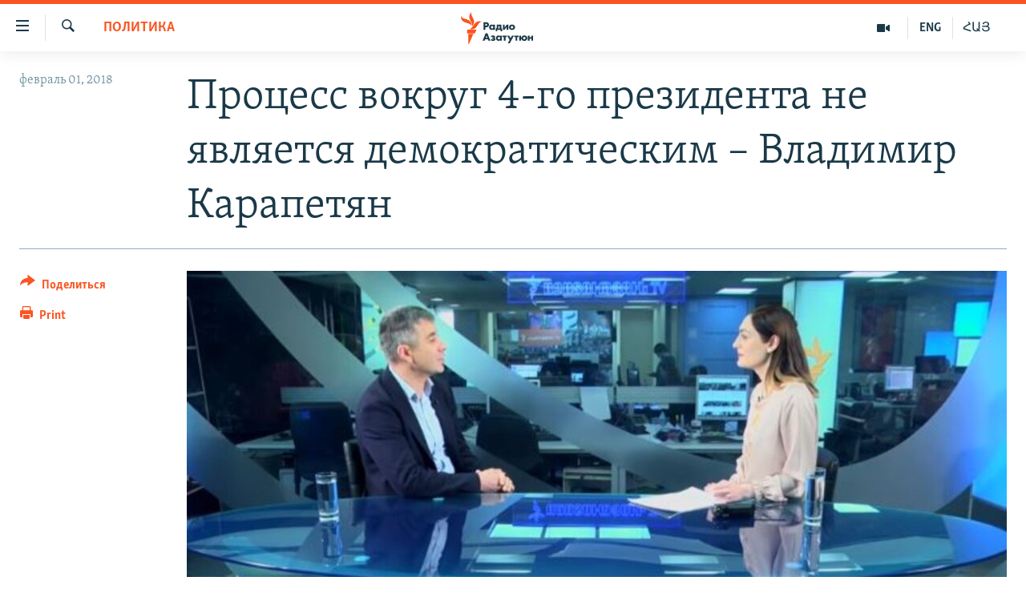

--- FILE ---
content_type: text/html; charset=utf-8
request_url: https://rus.azatutyun.am/a/29011431.html
body_size: 12518
content:

<!DOCTYPE html>
<html lang="ru" dir="ltr" class="no-js">
<head>
        <link rel="stylesheet" href="/Content/responsive/RFE/ru-AM/RFE-ru-AM.css?&amp;av=0.0.0.0&amp;cb=370">
<script src="//tags.azatutyun.am/rferl-pangea/prod/utag.sync.js"></script><script type='text/javascript' src='https://www.youtube.com/iframe_api' async></script>            <link rel="manifest" href="/manifest.json">
    <script type="text/javascript">
        //a general 'js' detection, must be on top level in <head>, due to CSS performance
        document.documentElement.className = "js";
        var cacheBuster = "370";
        var appBaseUrl = "/";
        var imgEnhancerBreakpoints = [0, 144, 256, 408, 650, 1023, 1597];
        var isLoggingEnabled = false;
        var isPreviewPage = false;
        var isLivePreviewPage = false;

        if (!isPreviewPage) {
            window.RFE = window.RFE || {};
            window.RFE.cacheEnabledByParam = window.location.href.indexOf('nocache=1') === -1;

            const url = new URL(window.location.href);
            const params = new URLSearchParams(url.search);

            // Remove the 'nocache' parameter
            params.delete('nocache');

            // Update the URL without the 'nocache' parameter
            url.search = params.toString();
            window.history.replaceState(null, '', url.toString());
        } else {
            window.addEventListener('load', function() {
                const links = window.document.links;
                for (let i = 0; i < links.length; i++) {
                    links[i].href = '#';
                    links[i].target = '_self';
                }
             })
        }

var pwaEnabled = true;        var swCacheDisabled;
    </script>
    <meta charset="utf-8" />

            <title>&#x41F;&#x440;&#x43E;&#x446;&#x435;&#x441;&#x441; &#x432;&#x43E;&#x43A;&#x440;&#x443;&#x433; 4-&#x433;&#x43E; &#x43F;&#x440;&#x435;&#x437;&#x438;&#x434;&#x435;&#x43D;&#x442;&#x430; &#x43D;&#x435; &#x44F;&#x432;&#x43B;&#x44F;&#x435;&#x442;&#x441;&#x44F; &#x434;&#x435;&#x43C;&#x43E;&#x43A;&#x440;&#x430;&#x442;&#x438;&#x447;&#x435;&#x441;&#x43A;&#x438;&#x43C; &#x2013; &#x412;&#x43B;&#x430;&#x434;&#x438;&#x43C;&#x438;&#x440; &#x41A;&#x430;&#x440;&#x430;&#x43F;&#x435;&#x442;&#x44F;&#x43D;</title>
            <meta name="description" content="&#x41F;&#x440;&#x435;&#x434;&#x441;&#x435;&#x434;&#x430;&#x442;&#x435;&#x43B;&#x44C; &#x41A;&#x43E;&#x43C;&#x438;&#x441;&#x441;&#x438;&#x438; &#x43F;&#x43E; &#x432;&#x43D;&#x435;&#x448;&#x43D;&#x438;&#x43C; &#x43E;&#x442;&#x43D;&#x43E;&#x448;&#x435;&#x43D;&#x438;&#x44F;&#x43C; &#x432;&#x43D;&#x435;&#x43F;&#x430;&#x440;&#x43B;&#x430;&#x43C;&#x435;&#x43D;&#x442;&#x441;&#x43A;&#x43E;&#x439; &#x43E;&#x43F;&#x43F;&#x43E;&#x437;&#x438;&#x446;&#x438;&#x43E;&#x43D;&#x43D;&#x43E;&#x439; &#x43F;&#x430;&#x440;&#x442;&#x438;&#x438; &#xAB;&#x410;&#x440;&#x43C;&#x44F;&#x43D;&#x441;&#x43A;&#x438;&#x439; &#x43D;&#x430;&#x446;&#x438;&#x43E;&#x43D;&#x430;&#x43B;&#x44C;&#x43D;&#x44B;&#x439; &#x43A;&#x43E;&#x43D;&#x433;&#x440;&#x435;&#x441;&#x441;&#xBB; (&#x410;&#x41D;&#x41A;) &#x412;&#x43B;&#x430;&#x434;&#x438;&#x43C;&#x438;&#x440; &#x41A;&#x430;&#x440;&#x430;&#x43F;&#x435;&#x442;&#x44F;&#x43D; &#x432; &#x431;&#x435;&#x441;&#x435;&#x434;&#x435; &#x441; &#x420;&#x430;&#x434;&#x438;&#x43E; &#x410;&#x437;&#x430;&#x442;&#x443;&#x442;&#x44E;&#x43D; &#x432;&#x43D;&#x43E;&#x432;&#x44C; &#x43F;&#x43E;&#x434;&#x442;&#x432;&#x435;&#x440;&#x434;&#x438;&#x43B; &#x43F;&#x43E;&#x437;&#x438;&#x446;&#x438;&#x44E; &#x43F;&#x430;&#x440;&#x442;&#x438;&#x438; &#x43E; &#x442;&#x43E;&#x43C;, &#x447;&#x442;&#x43E; &#x43A;&#x43E;&#x43D;&#x441;&#x442;&#x438;&#x442;&#x443;&#x446;&#x438;&#x43E;&#x43D;&#x43D;&#x44B;&#x435; &#x440;&#x435;&#x444;&#x43E;&#x440;&#x43C;&#x44B; &#x43D;&#x430;&#x43F;&#x440;&#x430;&#x432;&#x43B;&#x435;&#x43D;&#x44B; &#x43D;&#x430; &#x43F;&#x440;&#x43E;&#x434;&#x43B;&#x435;&#x43D;&#x438;&#x435; &#x432;&#x43B;&#x430;&#x441;&#x442;&#x438; &#x421;&#x435;&#x440;&#x436;&#x430; &#x421;&#x430;&#x440;&#x433;&#x441;&#x44F;&#x43D;&#x430;." />
                <meta name="keywords" content="Архив, Политика, Владимир Карапетян, Армен Саргсян" />
    <meta name="viewport" content="width=device-width, initial-scale=1.0" />


    <meta http-equiv="X-UA-Compatible" content="IE=edge" />

<meta name="robots" content="max-image-preview:large"><meta property="fb:pages" content="1731694953739871" />

        <link href="https://www.azatutyun.am/a/29011047.html" rel="canonical" />

        <meta name="apple-mobile-web-app-title" content="RFE/RL" />
        <meta name="apple-mobile-web-app-status-bar-style" content="black" />
            <meta name="apple-itunes-app" content="app-id=475986784, app-argument=//29011431.ltr" />
<meta content="&#x41F;&#x440;&#x43E;&#x446;&#x435;&#x441;&#x441; &#x432;&#x43E;&#x43A;&#x440;&#x443;&#x433; 4-&#x433;&#x43E; &#x43F;&#x440;&#x435;&#x437;&#x438;&#x434;&#x435;&#x43D;&#x442;&#x430; &#x43D;&#x435; &#x44F;&#x432;&#x43B;&#x44F;&#x435;&#x442;&#x441;&#x44F; &#x434;&#x435;&#x43C;&#x43E;&#x43A;&#x440;&#x430;&#x442;&#x438;&#x447;&#x435;&#x441;&#x43A;&#x438;&#x43C; &#x2013; &#x412;&#x43B;&#x430;&#x434;&#x438;&#x43C;&#x438;&#x440; &#x41A;&#x430;&#x440;&#x430;&#x43F;&#x435;&#x442;&#x44F;&#x43D;" property="og:title"></meta>
<meta content="&#x41F;&#x440;&#x435;&#x434;&#x441;&#x435;&#x434;&#x430;&#x442;&#x435;&#x43B;&#x44C; &#x41A;&#x43E;&#x43C;&#x438;&#x441;&#x441;&#x438;&#x438; &#x43F;&#x43E; &#x432;&#x43D;&#x435;&#x448;&#x43D;&#x438;&#x43C; &#x43E;&#x442;&#x43D;&#x43E;&#x448;&#x435;&#x43D;&#x438;&#x44F;&#x43C; &#x432;&#x43D;&#x435;&#x43F;&#x430;&#x440;&#x43B;&#x430;&#x43C;&#x435;&#x43D;&#x442;&#x441;&#x43A;&#x43E;&#x439; &#x43E;&#x43F;&#x43F;&#x43E;&#x437;&#x438;&#x446;&#x438;&#x43E;&#x43D;&#x43D;&#x43E;&#x439; &#x43F;&#x430;&#x440;&#x442;&#x438;&#x438; &#xAB;&#x410;&#x440;&#x43C;&#x44F;&#x43D;&#x441;&#x43A;&#x438;&#x439; &#x43D;&#x430;&#x446;&#x438;&#x43E;&#x43D;&#x430;&#x43B;&#x44C;&#x43D;&#x44B;&#x439; &#x43A;&#x43E;&#x43D;&#x433;&#x440;&#x435;&#x441;&#x441;&#xBB; (&#x410;&#x41D;&#x41A;) &#x412;&#x43B;&#x430;&#x434;&#x438;&#x43C;&#x438;&#x440; &#x41A;&#x430;&#x440;&#x430;&#x43F;&#x435;&#x442;&#x44F;&#x43D; &#x432; &#x431;&#x435;&#x441;&#x435;&#x434;&#x435; &#x441; &#x420;&#x430;&#x434;&#x438;&#x43E; &#x410;&#x437;&#x430;&#x442;&#x443;&#x442;&#x44E;&#x43D; &#x432;&#x43D;&#x43E;&#x432;&#x44C; &#x43F;&#x43E;&#x434;&#x442;&#x432;&#x435;&#x440;&#x434;&#x438;&#x43B; &#x43F;&#x43E;&#x437;&#x438;&#x446;&#x438;&#x44E; &#x43F;&#x430;&#x440;&#x442;&#x438;&#x438; &#x43E; &#x442;&#x43E;&#x43C;, &#x447;&#x442;&#x43E; &#x43A;&#x43E;&#x43D;&#x441;&#x442;&#x438;&#x442;&#x443;&#x446;&#x438;&#x43E;&#x43D;&#x43D;&#x44B;&#x435; &#x440;&#x435;&#x444;&#x43E;&#x440;&#x43C;&#x44B; &#x43D;&#x430;&#x43F;&#x440;&#x430;&#x432;&#x43B;&#x435;&#x43D;&#x44B; &#x43D;&#x430; &#x43F;&#x440;&#x43E;&#x434;&#x43B;&#x435;&#x43D;&#x438;&#x435; &#x432;&#x43B;&#x430;&#x441;&#x442;&#x438; &#x421;&#x435;&#x440;&#x436;&#x430; &#x421;&#x430;&#x440;&#x433;&#x441;&#x44F;&#x43D;&#x430;." property="og:description"></meta>
<meta content="article" property="og:type"></meta>
<meta content="https://rus.azatutyun.am/a/29011431.html" property="og:url"></meta>
<meta content="&#x420;&#x430;&#x434;&#x438;&#x43E; &#x421;&#x432;&#x43E;&#x431;&#x43E;&#x434;&#x430;" property="og:site_name"></meta>
<meta content="https://www.facebook.com/azatutyunru/" property="article:publisher"></meta>
<meta content="https://gdb.rferl.org/f0b2d369-06d2-4a3f-af7a-729398fd1197_w1200_h630.jpg" property="og:image"></meta>
<meta content="1200" property="og:image:width"></meta>
<meta content="630" property="og:image:height"></meta>
<meta content="568280086670706" property="fb:app_id"></meta>
<meta content="summary_large_image" name="twitter:card"></meta>
<meta content="@armenialiberty" name="twitter:site"></meta>
<meta content="https://gdb.rferl.org/f0b2d369-06d2-4a3f-af7a-729398fd1197_w1200_h630.jpg" name="twitter:image"></meta>
<meta content="&#x41F;&#x440;&#x43E;&#x446;&#x435;&#x441;&#x441; &#x432;&#x43E;&#x43A;&#x440;&#x443;&#x433; 4-&#x433;&#x43E; &#x43F;&#x440;&#x435;&#x437;&#x438;&#x434;&#x435;&#x43D;&#x442;&#x430; &#x43D;&#x435; &#x44F;&#x432;&#x43B;&#x44F;&#x435;&#x442;&#x441;&#x44F; &#x434;&#x435;&#x43C;&#x43E;&#x43A;&#x440;&#x430;&#x442;&#x438;&#x447;&#x435;&#x441;&#x43A;&#x438;&#x43C; &#x2013; &#x412;&#x43B;&#x430;&#x434;&#x438;&#x43C;&#x438;&#x440; &#x41A;&#x430;&#x440;&#x430;&#x43F;&#x435;&#x442;&#x44F;&#x43D;" name="twitter:title"></meta>
<meta content="&#x41F;&#x440;&#x435;&#x434;&#x441;&#x435;&#x434;&#x430;&#x442;&#x435;&#x43B;&#x44C; &#x41A;&#x43E;&#x43C;&#x438;&#x441;&#x441;&#x438;&#x438; &#x43F;&#x43E; &#x432;&#x43D;&#x435;&#x448;&#x43D;&#x438;&#x43C; &#x43E;&#x442;&#x43D;&#x43E;&#x448;&#x435;&#x43D;&#x438;&#x44F;&#x43C; &#x432;&#x43D;&#x435;&#x43F;&#x430;&#x440;&#x43B;&#x430;&#x43C;&#x435;&#x43D;&#x442;&#x441;&#x43A;&#x43E;&#x439; &#x43E;&#x43F;&#x43F;&#x43E;&#x437;&#x438;&#x446;&#x438;&#x43E;&#x43D;&#x43D;&#x43E;&#x439; &#x43F;&#x430;&#x440;&#x442;&#x438;&#x438; &#xAB;&#x410;&#x440;&#x43C;&#x44F;&#x43D;&#x441;&#x43A;&#x438;&#x439; &#x43D;&#x430;&#x446;&#x438;&#x43E;&#x43D;&#x430;&#x43B;&#x44C;&#x43D;&#x44B;&#x439; &#x43A;&#x43E;&#x43D;&#x433;&#x440;&#x435;&#x441;&#x441;&#xBB; (&#x410;&#x41D;&#x41A;) &#x412;&#x43B;&#x430;&#x434;&#x438;&#x43C;&#x438;&#x440; &#x41A;&#x430;&#x440;&#x430;&#x43F;&#x435;&#x442;&#x44F;&#x43D; &#x432; &#x431;&#x435;&#x441;&#x435;&#x434;&#x435; &#x441; &#x420;&#x430;&#x434;&#x438;&#x43E; &#x410;&#x437;&#x430;&#x442;&#x443;&#x442;&#x44E;&#x43D; &#x432;&#x43D;&#x43E;&#x432;&#x44C; &#x43F;&#x43E;&#x434;&#x442;&#x432;&#x435;&#x440;&#x434;&#x438;&#x43B; &#x43F;&#x43E;&#x437;&#x438;&#x446;&#x438;&#x44E; &#x43F;&#x430;&#x440;&#x442;&#x438;&#x438; &#x43E; &#x442;&#x43E;&#x43C;, &#x447;&#x442;&#x43E; &#x43A;&#x43E;&#x43D;&#x441;&#x442;&#x438;&#x442;&#x443;&#x446;&#x438;&#x43E;&#x43D;&#x43D;&#x44B;&#x435; &#x440;&#x435;&#x444;&#x43E;&#x440;&#x43C;&#x44B; &#x43D;&#x430;&#x43F;&#x440;&#x430;&#x432;&#x43B;&#x435;&#x43D;&#x44B; &#x43D;&#x430; &#x43F;&#x440;&#x43E;&#x434;&#x43B;&#x435;&#x43D;&#x438;&#x435; &#x432;&#x43B;&#x430;&#x441;&#x442;&#x438; &#x421;&#x435;&#x440;&#x436;&#x430; &#x421;&#x430;&#x440;&#x433;&#x441;&#x44F;&#x43D;&#x430;." name="twitter:description"></meta>
                    <link rel="amphtml" href="https://rus.azatutyun.am/amp/29011431.html" />
<script type="application/ld+json">{"articleSection":"Политика","isAccessibleForFree":true,"headline":"Процесс вокруг 4-го президента не является демократическим – Владимир Карапетян","inLanguage":"ru-AM","keywords":"Архив, Политика, Владимир Карапетян, Армен Саргсян","author":{"@type":"Person","name":"RFE/RL"},"datePublished":"2018-02-01 10:42:56Z","dateModified":"2018-02-01 10:42:56Z","publisher":{"logo":{"width":512,"height":220,"@type":"ImageObject","url":"https://rus.azatutyun.am/Content/responsive/RFE/ru-AM/img/logo.png"},"@type":"NewsMediaOrganization","url":"https://rus.azatutyun.am","sameAs":["https://www.facebook.com/azatutyunru/","https://twitter.com/azatutyunradio","https://www.youtube.com/azatutyunradio","https://www.instagram.com/azatutyuntv/"],"name":"Радио Азатутюн","alternateName":""},"@context":"https://schema.org","@type":"NewsArticle","mainEntityOfPage":"https://rus.azatutyun.am/a/29011431.html","url":"https://rus.azatutyun.am/a/29011431.html","description":"Председатель Комиссии по внешним отношениям внепарламентской оппозиционной партии «Армянский национальный конгресс» (АНК) Владимир Карапетян в беседе с Радио Азатутюн вновь подтвердил позицию партии о том, что конституционные реформы направлены на продление власти Сержа Саргсяна.","image":{"width":1080,"height":608,"@type":"ImageObject","url":"https://gdb.rferl.org/f0b2d369-06d2-4a3f-af7a-729398fd1197_w1080_h608.jpg"},"name":"Процесс вокруг 4-го президента не является демократическим – Владимир Карапетян"}</script>
    <script src="/Scripts/responsive/infographics.bundle.min.js?&amp;av=0.0.0.0&amp;cb=370"></script>
        <script src="/Scripts/responsive/dollardom.min.js?&amp;av=0.0.0.0&amp;cb=370"></script>
        <script src="/Scripts/responsive/modules/commons.js?&amp;av=0.0.0.0&amp;cb=370"></script>
        <script src="/Scripts/responsive/modules/app_code.js?&amp;av=0.0.0.0&amp;cb=370"></script>

        <link rel="icon" type="image/svg+xml" href="/Content/responsive/RFE/img/webApp/favicon.svg" />
        <link rel="alternate icon" href="/Content/responsive/RFE/img/webApp/favicon.ico" />
            <link rel="mask-icon" color="#ea6903" href="/Content/responsive/RFE/img/webApp/favicon_safari.svg" />
        <link rel="apple-touch-icon" sizes="152x152" href="/Content/responsive/RFE/img/webApp/ico-152x152.png" />
        <link rel="apple-touch-icon" sizes="144x144" href="/Content/responsive/RFE/img/webApp/ico-144x144.png" />
        <link rel="apple-touch-icon" sizes="114x114" href="/Content/responsive/RFE/img/webApp/ico-114x114.png" />
        <link rel="apple-touch-icon" sizes="72x72" href="/Content/responsive/RFE/img/webApp/ico-72x72.png" />
        <link rel="apple-touch-icon-precomposed" href="/Content/responsive/RFE/img/webApp/ico-57x57.png" />
        <link rel="icon" sizes="192x192" href="/Content/responsive/RFE/img/webApp/ico-192x192.png" />
        <link rel="icon" sizes="128x128" href="/Content/responsive/RFE/img/webApp/ico-128x128.png" />
        <meta name="msapplication-TileColor" content="#ffffff" />
        <meta name="msapplication-TileImage" content="/Content/responsive/RFE/img/webApp/ico-144x144.png" />
                <link rel="preload" href="/Content/responsive/fonts/Skolar-Lt_Cyrl_v2.4.woff" type="font/woff" as="font" crossorigin="anonymous" />
    <link rel="alternate" type="application/rss+xml" title="RFE/RL - Top Stories [RSS]" href="/api/" />
    <link rel="sitemap" type="application/rss+xml" href="/sitemap.xml" />
    
    



</head>
<body class=" nav-no-loaded cc_theme pg-article print-lay-article js-category-to-nav nojs-images ">
        <script type="text/javascript" >
            var analyticsData = {url:"https://rus.azatutyun.am/a/29011431.html",property_id:"429",article_uid:"29011431",page_title:"Процесс вокруг 4-го президента не является демократическим – Владимир Карапетян",page_type:"article",content_type:"article",subcontent_type:"article",last_modified:"2018-02-01 10:42:56Z",pub_datetime:"2018-02-01 10:42:56Z",pub_year:"2018",pub_month:"02",pub_day:"01",pub_hour:"10",pub_weekday:"Thursday",section:"политика",english_section:"politics",byline:"",categories:"armenian_default_zone,politics",tags:"владимир карапетян;армен саргсян",domain:"rus.azatutyun.am",language:"Russian",language_service:"RFERL Armenian",platform:"web",copied:"yes",copied_article:"29011047|16|Armenian|2018-02-01",copied_title:"4-րդ նախագահի շուրջ գործընթացը ժողովրդավարական չէ. Վլադիմիր Կարապետյան",runs_js:"Yes",cms_release:"8.44.0.0.370",enviro_type:"prod",slug:"",entity:"RFE",short_language_service:"ARM",platform_short:"W",page_name:"Процесс вокруг 4-го президента не является демократическим – Владимир Карапетян"};
        </script>
<noscript><iframe src="https://www.googletagmanager.com/ns.html?id=GTM-WXZBPZ" height="0" width="0" style="display:none;visibility:hidden"></iframe></noscript>        <script type="text/javascript" data-cookiecategory="analytics">
            var gtmEventObject = Object.assign({}, analyticsData, {event: 'page_meta_ready'});window.dataLayer = window.dataLayer || [];window.dataLayer.push(gtmEventObject);
            if (top.location === self.location) { //if not inside of an IFrame
                 var renderGtm = "true";
                 if (renderGtm === "true") {
            (function(w,d,s,l,i){w[l]=w[l]||[];w[l].push({'gtm.start':new Date().getTime(),event:'gtm.js'});var f=d.getElementsByTagName(s)[0],j=d.createElement(s),dl=l!='dataLayer'?'&l='+l:'';j.async=true;j.src='//www.googletagmanager.com/gtm.js?id='+i+dl;f.parentNode.insertBefore(j,f);})(window,document,'script','dataLayer','GTM-WXZBPZ');
                 }
            }
        </script>
        <!--Analytics tag js version start-->
            <script type="text/javascript" data-cookiecategory="analytics">
                var utag_data = Object.assign({}, analyticsData, {});
if(typeof(TealiumTagFrom)==='function' && typeof(TealiumTagSearchKeyword)==='function') {
var utag_from=TealiumTagFrom();var utag_searchKeyword=TealiumTagSearchKeyword();
if(utag_searchKeyword!=null && utag_searchKeyword!=='' && utag_data["search_keyword"]==null) utag_data["search_keyword"]=utag_searchKeyword;if(utag_from!=null && utag_from!=='') utag_data["from"]=TealiumTagFrom();}
                if(window.top!== window.self&&utag_data.page_type==="snippet"){utag_data.page_type = 'iframe';}
                try{if(window.top!==window.self&&window.self.location.hostname===window.top.location.hostname){utag_data.platform = 'self-embed';utag_data.platform_short = 'se';}}catch(e){if(window.top!==window.self&&window.self.location.search.includes("platformType=self-embed")){utag_data.platform = 'cross-promo';utag_data.platform_short = 'cp';}}
                (function(a,b,c,d){    a="https://tags.azatutyun.am/rferl-pangea/prod/utag.js";    b=document;c="script";d=b.createElement(c);d.src=a;d.type="text/java"+c;d.async=true;    a=b.getElementsByTagName(c)[0];a.parentNode.insertBefore(d,a);    })();
            </script>
        <!--Analytics tag js version end-->
<!-- Analytics tag management NoScript -->
<noscript>
<img style="position: absolute; border: none;" src="https://ssc.azatutyun.am/b/ss/bbgprod,bbgentityrferl/1/G.4--NS/1497501691?pageName=rfe%3aarm%3aw%3aarticle%3a%d0%9f%d1%80%d0%be%d1%86%d0%b5%d1%81%d1%81%20%d0%b2%d0%be%d0%ba%d1%80%d1%83%d0%b3%204-%d0%b3%d0%be%20%d0%bf%d1%80%d0%b5%d0%b7%d0%b8%d0%b4%d0%b5%d0%bd%d1%82%d0%b0%20%d0%bd%d0%b5%20%d1%8f%d0%b2%d0%bb%d1%8f%d0%b5%d1%82%d1%81%d1%8f%20%d0%b4%d0%b5%d0%bc%d0%be%d0%ba%d1%80%d0%b0%d1%82%d0%b8%d1%87%d0%b5%d1%81%d0%ba%d0%b8%d0%bc%20%e2%80%93%20%d0%92%d0%bb%d0%b0%d0%b4%d0%b8%d0%bc%d0%b8%d1%80%20%d0%9a%d0%b0%d1%80%d0%b0%d0%bf%d0%b5%d1%82%d1%8f%d0%bd&amp;c6=%d0%9f%d1%80%d0%be%d1%86%d0%b5%d1%81%d1%81%20%d0%b2%d0%be%d0%ba%d1%80%d1%83%d0%b3%204-%d0%b3%d0%be%20%d0%bf%d1%80%d0%b5%d0%b7%d0%b8%d0%b4%d0%b5%d0%bd%d1%82%d0%b0%20%d0%bd%d0%b5%20%d1%8f%d0%b2%d0%bb%d1%8f%d0%b5%d1%82%d1%81%d1%8f%20%d0%b4%d0%b5%d0%bc%d0%be%d0%ba%d1%80%d0%b0%d1%82%d0%b8%d1%87%d0%b5%d1%81%d0%ba%d0%b8%d0%bc%20%e2%80%93%20%d0%92%d0%bb%d0%b0%d0%b4%d0%b8%d0%bc%d0%b8%d1%80%20%d0%9a%d0%b0%d1%80%d0%b0%d0%bf%d0%b5%d1%82%d1%8f%d0%bd&amp;v36=8.44.0.0.370&amp;v6=D=c6&amp;g=https%3a%2f%2frus.azatutyun.am%2fa%2f29011431.html&amp;c1=D=g&amp;v1=D=g&amp;events=event1,event52&amp;c16=rferl%20armenian&amp;v16=D=c16&amp;c5=politics&amp;v5=D=c5&amp;ch=%d0%9f%d0%be%d0%bb%d0%b8%d1%82%d0%b8%d0%ba%d0%b0&amp;c15=russian&amp;v15=D=c15&amp;c4=article&amp;v4=D=c4&amp;c14=29011431&amp;v14=D=c14&amp;v20=no&amp;c17=web&amp;v17=D=c17&amp;mcorgid=518abc7455e462b97f000101%40adobeorg&amp;server=rus.azatutyun.am&amp;pageType=D=c4&amp;ns=bbg&amp;v29=D=server&amp;v25=rfe&amp;v30=429&amp;v105=D=User-Agent " alt="analytics" width="1" height="1" /></noscript>
<!-- End of Analytics tag management NoScript -->


        <!--*** Accessibility links - For ScreenReaders only ***-->
        <section>
            <div class="sr-only">
                <h2>&#x421;&#x441;&#x44B;&#x43B;&#x43A;&#x438; &#x434;&#x43E;&#x441;&#x442;&#x443;&#x43F;&#x430;</h2>
                <ul>
                    <li><a href="#content" data-disable-smooth-scroll="1">&#x41F;&#x435;&#x440;&#x435;&#x439;&#x442;&#x438; &#x43A; &#x43E;&#x441;&#x43D;&#x43E;&#x432;&#x43D;&#x43E;&#x43C;&#x443; &#x441;&#x43E;&#x434;&#x435;&#x440;&#x436;&#x430;&#x43D;&#x438;&#x44E;</a></li>
                    <li><a href="#navigation" data-disable-smooth-scroll="1">&#x41F;&#x435;&#x440;&#x435;&#x439;&#x442;&#x438; &#x43A; &#x43E;&#x441;&#x43D;&#x43E;&#x432;&#x43D;&#x43E;&#x439; &#x43D;&#x430;&#x432;&#x438;&#x433;&#x430;&#x446;&#x438;&#x438;</a></li>
                    <li><a href="#txtHeaderSearch" data-disable-smooth-scroll="1">&#x41F;&#x435;&#x440;&#x435;&#x439;&#x442;&#x438; &#x43A; &#x43F;&#x43E;&#x438;&#x441;&#x43A;&#x443;</a></li>
                </ul>
            </div>
        </section>
    




<div dir="ltr">
    <div id="page">
            <aside>

<div class="c-lightbox overlay-modal">
    <div class="c-lightbox__intro">
        <h2 class="c-lightbox__intro-title"></h2>
        <button class="btn btn--rounded c-lightbox__btn c-lightbox__intro-next" title="&#x421;&#x43B;&#x435;&#x434;&#x443;&#x44E;&#x449;&#x438;&#x439;">
            <span class="ico ico--rounded ico-chevron-forward"></span>
            <span class="sr-only">&#x421;&#x43B;&#x435;&#x434;&#x443;&#x44E;&#x449;&#x438;&#x439;</span>
        </button>
    </div>
    <div class="c-lightbox__nav">
        <button class="btn btn--rounded c-lightbox__btn c-lightbox__btn--close" title="&#x417;&#x430;&#x43A;&#x440;&#x44B;&#x442;&#x44C;">
            <span class="ico ico--rounded ico-close"></span>
            <span class="sr-only">&#x417;&#x430;&#x43A;&#x440;&#x44B;&#x442;&#x44C;</span>
        </button>
        <button class="btn btn--rounded c-lightbox__btn c-lightbox__btn--prev" title="&#x41F;&#x440;&#x435;&#x434;&#x44B;&#x434;&#x443;&#x449;&#x438;&#x439;">
            <span class="ico ico--rounded ico-chevron-backward"></span>
            <span class="sr-only">&#x41F;&#x440;&#x435;&#x434;&#x44B;&#x434;&#x443;&#x449;&#x438;&#x439;</span>
        </button>
        <button class="btn btn--rounded c-lightbox__btn c-lightbox__btn--next" title="&#x421;&#x43B;&#x435;&#x434;&#x443;&#x44E;&#x449;&#x438;&#x439;">
            <span class="ico ico--rounded ico-chevron-forward"></span>
            <span class="sr-only">&#x421;&#x43B;&#x435;&#x434;&#x443;&#x44E;&#x449;&#x438;&#x439;</span>
        </button>
    </div>
    <div class="c-lightbox__content-wrap">
        <figure class="c-lightbox__content">
            <span class="c-spinner c-spinner--lightbox">
                <img src="/Content/responsive/img/player-spinner.png"
                     alt="please wait"
                     title="please wait" />
            </span>
            <div class="c-lightbox__img">
                <div class="thumb">
                    <img src="" alt="" />
                </div>
            </div>
            <figcaption>
                <div class="c-lightbox__info c-lightbox__info--foot">
                    <span class="c-lightbox__counter"></span>
                    <span class="caption c-lightbox__caption"></span>
                </div>
            </figcaption>
        </figure>
    </div>
    <div class="hidden">
        <div class="content-advisory__box content-advisory__box--lightbox">
            <span class="content-advisory__box-text">This image contains sensitive content which some people may find offensive or disturbing.</span>
            <button class="btn btn--transparent content-advisory__box-btn m-t-md" value="text" type="button">
                <span class="btn__text">
                    Click to reveal
                </span>
            </button>
        </div>
    </div>
</div>

<div class="print-dialogue">
    <div class="container">
        <h3 class="print-dialogue__title section-head">Print Options:</h3>
        <div class="print-dialogue__opts">
            <ul class="print-dialogue__opt-group">
                <li class="form__group form__group--checkbox">
                    <input class="form__check " id="checkboxImages" name="checkboxImages" type="checkbox" checked="checked" />
                    <label for="checkboxImages" class="form__label m-t-md">Images</label>
                </li>
                <li class="form__group form__group--checkbox">
                    <input class="form__check " id="checkboxMultimedia" name="checkboxMultimedia" type="checkbox" checked="checked" />
                    <label for="checkboxMultimedia" class="form__label m-t-md">Multimedia</label>
                </li>
            </ul>
            <ul class="print-dialogue__opt-group">
                <li class="form__group form__group--checkbox">
                    <input class="form__check " id="checkboxEmbedded" name="checkboxEmbedded" type="checkbox" checked="checked" />
                    <label for="checkboxEmbedded" class="form__label m-t-md">Embedded Content</label>
                </li>
                <li class="hidden">
                    <input class="form__check " id="checkboxComments" name="checkboxComments" type="checkbox" />
                    <label for="checkboxComments" class="form__label m-t-md"> Comments</label>
                </li>
            </ul>
        </div>
        <div class="print-dialogue__buttons">
            <button class="btn  btn--secondary close-button" type="button" title="&#x41E;&#x442;&#x43C;&#x435;&#x43D;&#x438;&#x442;&#x44C;">
                <span class="btn__text ">&#x41E;&#x442;&#x43C;&#x435;&#x43D;&#x438;&#x442;&#x44C;</span>
            </button>
            <button class="btn  btn-cust-print m-l-sm" type="button" title="Print">
                <span class="btn__text ">Print</span>
            </button>
        </div>
    </div>
</div>                
<div class="ctc-message pos-fix">
    <div class="ctc-message__inner">Link has been copied to clipboard</div>
</div>
            </aside>

<div class="hdr-20 hdr-20--big">
    <div class="hdr-20__inner">
        <div class="hdr-20__max pos-rel">
            <div class="hdr-20__side hdr-20__side--primary d-flex">
                <label data-for="main-menu-ctrl" data-switcher-trigger="true" data-switch-target="main-menu-ctrl" class="burger hdr-trigger pos-rel trans-trigger" data-trans-evt="click" data-trans-id="menu">
                    <span class="ico ico-close hdr-trigger__ico hdr-trigger__ico--close burger__ico burger__ico--close"></span>
                    <span class="ico ico-menu hdr-trigger__ico hdr-trigger__ico--open burger__ico burger__ico--open"></span>
                </label>
                <div class="menu-pnl pos-fix trans-target" data-switch-target="main-menu-ctrl" data-trans-id="menu">
                    <div class="menu-pnl__inner">
                        <nav class="main-nav menu-pnl__item menu-pnl__item--first">
                            <ul class="main-nav__list accordeon" data-analytics-tales="false" data-promo-name="link" data-location-name="nav,secnav">
                                

        <li class="main-nav__item">
            <a class="main-nav__item-name main-nav__item-name--link" href="/p/2842.html" title="&#x413;&#x43B;&#x430;&#x432;&#x43D;&#x430;&#x44F;" data-item-name="mobilehomeru" >&#x413;&#x43B;&#x430;&#x432;&#x43D;&#x430;&#x44F;</a>
        </li>

        <li class="main-nav__item">
            <a class="main-nav__item-name main-nav__item-name--link" href="/z/3282" title="&#x41D;&#x43E;&#x432;&#x43E;&#x441;&#x442;&#x438;" data-item-name="New" >&#x41D;&#x43E;&#x432;&#x43E;&#x441;&#x442;&#x438;</a>
        </li>

        <li class="main-nav__item">
            <a class="main-nav__item-name main-nav__item-name--link" href="/z/3284" title="&#x41F;&#x43E;&#x43B;&#x438;&#x442;&#x438;&#x43A;&#x430;" data-item-name="Politics" >&#x41F;&#x43E;&#x43B;&#x438;&#x442;&#x438;&#x43A;&#x430;</a>
        </li>

        <li class="main-nav__item">
            <a class="main-nav__item-name main-nav__item-name--link" href="/z/3285" title="&#x41E;&#x431;&#x449;&#x435;&#x441;&#x442;&#x432;&#x43E;" data-item-name="Society" >&#x41E;&#x431;&#x449;&#x435;&#x441;&#x442;&#x432;&#x43E;</a>
        </li>

        <li class="main-nav__item">
            <a class="main-nav__item-name main-nav__item-name--link" href="/z/3286" title="&#x42D;&#x43A;&#x43E;&#x43D;&#x43E;&#x43C;&#x438;&#x43A;&#x430;" data-item-name="Economy" >&#x42D;&#x43A;&#x43E;&#x43D;&#x43E;&#x43C;&#x438;&#x43A;&#x430;</a>
        </li>

        <li class="main-nav__item">
            <a class="main-nav__item-name main-nav__item-name--link" href="/z/3288" title="&#x420;&#x435;&#x433;&#x438;&#x43E;&#x43D;" data-item-name="region" >&#x420;&#x435;&#x433;&#x438;&#x43E;&#x43D;</a>
        </li>

        <li class="main-nav__item">
            <a class="main-nav__item-name main-nav__item-name--link" href="/&#x43D;&#x430;&#x433;&#x43E;&#x440;&#x43D;&#x44B;&#x439;-&#x43A;&#x430;&#x440;&#x430;&#x431;&#x430;&#x445;" title="&#x41D;&#x430;&#x433;&#x43E;&#x440;&#x43D;&#x44B;&#x439; &#x41A;&#x430;&#x440;&#x430;&#x431;&#x430;&#x445;" data-item-name="karabakh" >&#x41D;&#x430;&#x433;&#x43E;&#x440;&#x43D;&#x44B;&#x439; &#x41A;&#x430;&#x440;&#x430;&#x431;&#x430;&#x445;</a>
        </li>

        <li class="main-nav__item">
            <a class="main-nav__item-name main-nav__item-name--link" href="/z/3287" title="&#x41A;&#x443;&#x43B;&#x44C;&#x442;&#x443;&#x440;&#x430;" data-item-name="culture" >&#x41A;&#x443;&#x43B;&#x44C;&#x442;&#x443;&#x440;&#x430;</a>
        </li>

        <li class="main-nav__item">
            <a class="main-nav__item-name main-nav__item-name--link" href="/z/15479" title="&#x421;&#x43F;&#x43E;&#x440;&#x442;" data-item-name="sports" >&#x421;&#x43F;&#x43E;&#x440;&#x442;</a>
        </li>

        <li class="main-nav__item">
            <a class="main-nav__item-name main-nav__item-name--link" href="/z/730" title="&#x410;&#x440;&#x445;&#x438;&#x432;" data-item-name="Armenian_Default_Zone" >&#x410;&#x440;&#x445;&#x438;&#x432;</a>
        </li>



                            </ul>
                        </nav>
                        

<div class="menu-pnl__item">
        <a href="https://www.azatutyun.am" class="menu-pnl__item-link" alt="&#x540;&#x561;&#x575;&#x565;&#x580;&#x565;&#x576;">&#x540;&#x561;&#x575;&#x565;&#x580;&#x565;&#x576;</a>
        <a href="https://www.azatutyun.am/p/3171.html" class="menu-pnl__item-link" alt="English">English</a>
        <a href="https://rus.azatutyun.am" class="menu-pnl__item-link" alt="&#x420;&#x443;&#x441;&#x441;&#x43A;&#x438;&#x439;">&#x420;&#x443;&#x441;&#x441;&#x43A;&#x438;&#x439;</a>
</div>


                        
                            <div class="menu-pnl__item">
                                <a href="/navigation/allsites" class="menu-pnl__item-link">
                                    <span class="ico ico-languages "></span>
                                    &#x412;&#x441;&#x435; &#x441;&#x430;&#x439;&#x442;&#x44B; &#x420;&#x430;&#x434;&#x438;&#x43E; &#x410;&#x437;&#x430;&#x442;&#x443;&#x442;&#x44E;&#x43D;
                                </a>
                            </div>
                    </div>
                </div>
                <label data-for="top-search-ctrl" data-switcher-trigger="true" data-switch-target="top-search-ctrl" class="top-srch-trigger hdr-trigger">
                    <span class="ico ico-close hdr-trigger__ico hdr-trigger__ico--close top-srch-trigger__ico top-srch-trigger__ico--close"></span>
                    <span class="ico ico-search hdr-trigger__ico hdr-trigger__ico--open top-srch-trigger__ico top-srch-trigger__ico--open"></span>
                </label>
                <div class="srch-top srch-top--in-header" data-switch-target="top-search-ctrl">
                    <div class="container">
                        
<form action="/s" class="srch-top__form srch-top__form--in-header" id="form-topSearchHeader" method="get" role="search">    <label for="txtHeaderSearch" class="sr-only">&#x41F;&#x43E;&#x438;&#x441;&#x43A;</label>
    <input type="text" id="txtHeaderSearch" name="k" placeholder="&#x41F;&#x43E;&#x438;&#x441;&#x43A;" accesskey="s" value="" class="srch-top__input analyticstag-event" onkeydown="if (event.keyCode === 13) { FireAnalyticsTagEventOnSearch('search', $dom.get('#txtHeaderSearch')[0].value) }" />
    <button title="&#x41F;&#x43E;&#x438;&#x441;&#x43A;" type="submit" class="btn btn--top-srch analyticstag-event" onclick="FireAnalyticsTagEventOnSearch('search', $dom.get('#txtHeaderSearch')[0].value) ">
        <span class="ico ico-search"></span>
    </button>
</form>
                    </div>
                </div>
                <a href="/" class="main-logo-link">
                    <img src="/Content/responsive/RFE/ru-AM/img/logo-compact.svg" class="main-logo main-logo--comp" alt="site logo">
                        <img src="/Content/responsive/RFE/ru-AM/img/logo.svg" class="main-logo main-logo--big" alt="site logo">
                </a>
            </div>
            <div class="hdr-20__side hdr-20__side--secondary d-flex">
                

    <a href="https://www.azatutyun.am" title="&#x540;&#x531;&#x545;" class="hdr-20__secondary-item hdr-20__secondary-item--lang" data-item-name="satellite">
        
&#x540;&#x531;&#x545;
    </a>

    <a href="https://www.azatutyun.am/en" title="ENG" class="hdr-20__secondary-item hdr-20__secondary-item--lang" data-item-name="satellite">
        
ENG
    </a>

    <a href="/z/3292" title="&#x412;&#x438;&#x434;&#x435;&#x43E;" class="hdr-20__secondary-item" data-item-name="video">
        
    <span class="ico ico-video hdr-20__secondary-icon"></span>

    </a>

    <a href="/s" title="&#x41F;&#x43E;&#x438;&#x441;&#x43A;" class="hdr-20__secondary-item hdr-20__secondary-item--search" data-item-name="search">
        
    <span class="ico ico-search hdr-20__secondary-icon hdr-20__secondary-icon--search"></span>

    </a>



                
                <div class="srch-bottom">
                    
<form action="/s" class="srch-bottom__form d-flex" id="form-bottomSearch" method="get" role="search">    <label for="txtSearch" class="sr-only">&#x41F;&#x43E;&#x438;&#x441;&#x43A;</label>
    <input type="search" id="txtSearch" name="k" placeholder="&#x41F;&#x43E;&#x438;&#x441;&#x43A;" accesskey="s" value="" class="srch-bottom__input analyticstag-event" onkeydown="if (event.keyCode === 13) { FireAnalyticsTagEventOnSearch('search', $dom.get('#txtSearch')[0].value) }" />
    <button title="&#x41F;&#x43E;&#x438;&#x441;&#x43A;" type="submit" class="btn btn--bottom-srch analyticstag-event" onclick="FireAnalyticsTagEventOnSearch('search', $dom.get('#txtSearch')[0].value) ">
        <span class="ico ico-search"></span>
    </button>
</form>
                </div>
            </div>
            <img src="/Content/responsive/RFE/ru-AM/img/logo-print.gif" class="logo-print" alt="site logo">
            <img src="/Content/responsive/RFE/ru-AM/img/logo-print_color.png" class="logo-print logo-print--color" alt="site logo">
        </div>
    </div>
</div>
    <script>
        if (document.body.className.indexOf('pg-home') > -1) {
            var nav2In = document.querySelector('.hdr-20__inner');
            var nav2Sec = document.querySelector('.hdr-20__side--secondary');
            var secStyle = window.getComputedStyle(nav2Sec);
            if (nav2In && window.pageYOffset < 150 && secStyle['position'] !== 'fixed') {
                nav2In.classList.add('hdr-20__inner--big')
            }
        }
    </script>



<div class="c-hlights c-hlights--breaking c-hlights--no-item" data-hlight-display="mobile,desktop">
    <div class="c-hlights__wrap container p-0">
        <div class="c-hlights__nav">
            <a role="button" href="#" title="&#x41F;&#x440;&#x435;&#x434;&#x44B;&#x434;&#x443;&#x449;&#x438;&#x439;">
                <span class="ico ico-chevron-backward m-0"></span>
                <span class="sr-only">&#x41F;&#x440;&#x435;&#x434;&#x44B;&#x434;&#x443;&#x449;&#x438;&#x439;</span>
            </a>
            <a role="button" href="#" title="&#x421;&#x43B;&#x435;&#x434;&#x443;&#x44E;&#x449;&#x438;&#x439;">
                <span class="ico ico-chevron-forward m-0"></span>
                <span class="sr-only">&#x421;&#x43B;&#x435;&#x434;&#x443;&#x44E;&#x449;&#x438;&#x439;</span>
            </a>
        </div>
        <span class="c-hlights__label">
            <span class="">Breaking News</span>
            <span class="switcher-trigger">
                <label data-for="more-less-1" data-switcher-trigger="true" class="switcher-trigger__label switcher-trigger__label--more p-b-0" title="&#x41F;&#x43E;&#x43A;&#x430;&#x437;&#x430;&#x442;&#x44C; &#x431;&#x43E;&#x43B;&#x44C;&#x448;&#x435;">
                    <span class="ico ico-chevron-down"></span>
                </label>
                <label data-for="more-less-1" data-switcher-trigger="true" class="switcher-trigger__label switcher-trigger__label--less p-b-0" title="Show less">
                    <span class="ico ico-chevron-up"></span>
                </label>
            </span>
        </span>
        <ul class="c-hlights__items switcher-target" data-switch-target="more-less-1">
            
        </ul>
    </div>
</div>


        <div id="content">
            

    <main class="container">

    <div class="hdr-container">
        <div class="row">
            <div class="col-category col-xs-12 col-md-2 pull-left">


<div class="category js-category">
<a class="" href="/z/3284">&#x41F;&#x43E;&#x43B;&#x438;&#x442;&#x438;&#x43A;&#x430;</a></div></div>
<div class="col-title col-xs-12 col-md-10 pull-right">

    <h1 class="title pg-title">
        &#x41F;&#x440;&#x43E;&#x446;&#x435;&#x441;&#x441; &#x432;&#x43E;&#x43A;&#x440;&#x443;&#x433; 4-&#x433;&#x43E; &#x43F;&#x440;&#x435;&#x437;&#x438;&#x434;&#x435;&#x43D;&#x442;&#x430; &#x43D;&#x435; &#x44F;&#x432;&#x43B;&#x44F;&#x435;&#x442;&#x441;&#x44F; &#x434;&#x435;&#x43C;&#x43E;&#x43A;&#x440;&#x430;&#x442;&#x438;&#x447;&#x435;&#x441;&#x43A;&#x438;&#x43C; &#x2013; &#x412;&#x43B;&#x430;&#x434;&#x438;&#x43C;&#x438;&#x440; &#x41A;&#x430;&#x440;&#x430;&#x43F;&#x435;&#x442;&#x44F;&#x43D;
    </h1>
</div>
<div class="col-publishing-details col-xs-12 col-sm-12 col-md-2 pull-left">

<div class="publishing-details ">
        <div class="published">
            <span class="date" >
                    <time pubdate="pubdate" datetime="2018-02-01T14:42:56&#x2B;04:00">
                        &#x444;&#x435;&#x432;&#x440;&#x430;&#x43B;&#x44C; 01, 2018
                    </time>
            </span>
        </div>
</div>

</div>
<div class="col-lg-12 separator">

<div class="separator">
    <hr class="title-line" />
</div></div>
<div class="col-multimedia col-xs-12 col-md-10 pull-right">

<div class="cover-media">
    <figure class="media-image js-media-expand">
        <div class="img-wrap">
            <div class="thumb thumb16_9">

            <img src="https://gdb.rferl.org/f0b2d369-06d2-4a3f-af7a-729398fd1197_w250_r1_s.jpg" alt="" />
                                </div>
        </div>
    </figure>
</div>

</div>
<div class="col-xs-12 col-md-2 pull-left article-share pos-rel">

    <div class="share--box">
                <div class="sticky-share-container" style="display:none">
                    <div class="container">
                        <a href="https://rus.azatutyun.am" id="logo-sticky-share">&nbsp;</a>
                        <div class="pg-title pg-title--sticky-share">
                            &#x41F;&#x440;&#x43E;&#x446;&#x435;&#x441;&#x441; &#x432;&#x43E;&#x43A;&#x440;&#x443;&#x433; 4-&#x433;&#x43E; &#x43F;&#x440;&#x435;&#x437;&#x438;&#x434;&#x435;&#x43D;&#x442;&#x430; &#x43D;&#x435; &#x44F;&#x432;&#x43B;&#x44F;&#x435;&#x442;&#x441;&#x44F; &#x434;&#x435;&#x43C;&#x43E;&#x43A;&#x440;&#x430;&#x442;&#x438;&#x447;&#x435;&#x441;&#x43A;&#x438;&#x43C; &#x2013; &#x412;&#x43B;&#x430;&#x434;&#x438;&#x43C;&#x438;&#x440; &#x41A;&#x430;&#x440;&#x430;&#x43F;&#x435;&#x442;&#x44F;&#x43D;
                        </div>
                        <div class="sticked-nav-actions">
                            <!--This part is for sticky navigation display-->
                            <p class="buttons link-content-sharing p-0 ">
                                <button class="btn btn--link btn-content-sharing p-t-0 " id="btnContentSharing" value="text" role="Button" type="" title="&#x43F;&#x435;&#x440;&#x435;&#x43A;&#x43B;&#x44E;&#x447;&#x438;&#x442;&#x44C;&#x441;&#x44F; &#x43D;&#x430; &#x431;&#x43E;&#x43B;&#x44C;&#x448;&#x438;&#x435; &#x432;&#x430;&#x440;&#x438;&#x430;&#x43D;&#x442;&#x44B; &#x43E;&#x431;&#x43C;&#x435;&#x43D;&#x430;">
                                    <span class="ico ico-share ico--l"></span>
                                    <span class="btn__text ">
                                        &#x41F;&#x43E;&#x434;&#x435;&#x43B;&#x438;&#x442;&#x44C;&#x441;&#x44F;
                                    </span>
                                </button>
                            </p>
                            <aside class="content-sharing js-content-sharing js-content-sharing--apply-sticky  content-sharing--sticky" role="complementary" 
                                   data-share-url="https://rus.azatutyun.am/a/29011431.html" data-share-title="&#x41F;&#x440;&#x43E;&#x446;&#x435;&#x441;&#x441; &#x432;&#x43E;&#x43A;&#x440;&#x443;&#x433; 4-&#x433;&#x43E; &#x43F;&#x440;&#x435;&#x437;&#x438;&#x434;&#x435;&#x43D;&#x442;&#x430; &#x43D;&#x435; &#x44F;&#x432;&#x43B;&#x44F;&#x435;&#x442;&#x441;&#x44F; &#x434;&#x435;&#x43C;&#x43E;&#x43A;&#x440;&#x430;&#x442;&#x438;&#x447;&#x435;&#x441;&#x43A;&#x438;&#x43C; &#x2013; &#x412;&#x43B;&#x430;&#x434;&#x438;&#x43C;&#x438;&#x440; &#x41A;&#x430;&#x440;&#x430;&#x43F;&#x435;&#x442;&#x44F;&#x43D;" data-share-text="&#x41F;&#x440;&#x435;&#x434;&#x441;&#x435;&#x434;&#x430;&#x442;&#x435;&#x43B;&#x44C; &#x41A;&#x43E;&#x43C;&#x438;&#x441;&#x441;&#x438;&#x438; &#x43F;&#x43E; &#x432;&#x43D;&#x435;&#x448;&#x43D;&#x438;&#x43C; &#x43E;&#x442;&#x43D;&#x43E;&#x448;&#x435;&#x43D;&#x438;&#x44F;&#x43C; &#x432;&#x43D;&#x435;&#x43F;&#x430;&#x440;&#x43B;&#x430;&#x43C;&#x435;&#x43D;&#x442;&#x441;&#x43A;&#x43E;&#x439; &#x43E;&#x43F;&#x43F;&#x43E;&#x437;&#x438;&#x446;&#x438;&#x43E;&#x43D;&#x43D;&#x43E;&#x439; &#x43F;&#x430;&#x440;&#x442;&#x438;&#x438; &#xAB;&#x410;&#x440;&#x43C;&#x44F;&#x43D;&#x441;&#x43A;&#x438;&#x439; &#x43D;&#x430;&#x446;&#x438;&#x43E;&#x43D;&#x430;&#x43B;&#x44C;&#x43D;&#x44B;&#x439; &#x43A;&#x43E;&#x43D;&#x433;&#x440;&#x435;&#x441;&#x441;&#xBB; (&#x410;&#x41D;&#x41A;) &#x412;&#x43B;&#x430;&#x434;&#x438;&#x43C;&#x438;&#x440; &#x41A;&#x430;&#x440;&#x430;&#x43F;&#x435;&#x442;&#x44F;&#x43D; &#x432; &#x431;&#x435;&#x441;&#x435;&#x434;&#x435; &#x441; &#x420;&#x430;&#x434;&#x438;&#x43E; &#x410;&#x437;&#x430;&#x442;&#x443;&#x442;&#x44E;&#x43D; &#x432;&#x43D;&#x43E;&#x432;&#x44C; &#x43F;&#x43E;&#x434;&#x442;&#x432;&#x435;&#x440;&#x434;&#x438;&#x43B; &#x43F;&#x43E;&#x437;&#x438;&#x446;&#x438;&#x44E; &#x43F;&#x430;&#x440;&#x442;&#x438;&#x438; &#x43E; &#x442;&#x43E;&#x43C;, &#x447;&#x442;&#x43E; &#x43A;&#x43E;&#x43D;&#x441;&#x442;&#x438;&#x442;&#x443;&#x446;&#x438;&#x43E;&#x43D;&#x43D;&#x44B;&#x435; &#x440;&#x435;&#x444;&#x43E;&#x440;&#x43C;&#x44B; &#x43D;&#x430;&#x43F;&#x440;&#x430;&#x432;&#x43B;&#x435;&#x43D;&#x44B; &#x43D;&#x430; &#x43F;&#x440;&#x43E;&#x434;&#x43B;&#x435;&#x43D;&#x438;&#x435; &#x432;&#x43B;&#x430;&#x441;&#x442;&#x438; &#x421;&#x435;&#x440;&#x436;&#x430; &#x421;&#x430;&#x440;&#x433;&#x441;&#x44F;&#x43D;&#x430;.">
                                <div class="content-sharing__popover">
                                    <h6 class="content-sharing__title">&#x41F;&#x43E;&#x434;&#x435;&#x43B;&#x438;&#x442;&#x44C;&#x441;&#x44F;</h6>
                                    <button href="#close" id="btnCloseSharing" class="btn btn--text-like content-sharing__close-btn">
                                        <span class="ico ico-close ico--l"></span>
                                    </button>
            <ul class="content-sharing__list">
                    <li class="content-sharing__item">
                            <div class="ctc ">
                                <input type="text" class="ctc__input" readonly="readonly">
                                <a href="" js-href="https://rus.azatutyun.am/a/29011431.html" class="content-sharing__link ctc__button">
                                    <span class="ico ico-copy-link ico--rounded ico--s"></span>
                                        <span class="content-sharing__link-text">Copy link</span>
                                </a>
                            </div>
                    </li>
                    <li class="content-sharing__item">
        <a href="https://facebook.com/sharer.php?u=https%3a%2f%2frus.azatutyun.am%2fa%2f29011431.html"
           data-analytics-text="share_on_facebook"
           title="Facebook" target="_blank"
           class="content-sharing__link  js-social-btn">
            <span class="ico ico-facebook ico--rounded ico--s"></span>
                <span class="content-sharing__link-text">Facebook</span>
        </a>
                    </li>
                    <li class="content-sharing__item">
        <a href="https://twitter.com/share?url=https%3a%2f%2frus.azatutyun.am%2fa%2f29011431.html&amp;text=%d0%9f%d1%80%d0%be%d1%86%d0%b5%d1%81%d1%81&#x2B;%d0%b2%d0%be%d0%ba%d1%80%d1%83%d0%b3&#x2B;4-%d0%b3%d0%be&#x2B;%d0%bf%d1%80%d0%b5%d0%b7%d0%b8%d0%b4%d0%b5%d0%bd%d1%82%d0%b0&#x2B;%d0%bd%d0%b5&#x2B;%d1%8f%d0%b2%d0%bb%d1%8f%d0%b5%d1%82%d1%81%d1%8f&#x2B;%d0%b4%d0%b5%d0%bc%d0%be%d0%ba%d1%80%d0%b0%d1%82%d0%b8%d1%87%d0%b5%d1%81%d0%ba%d0%b8%d0%bc&#x2B;%e2%80%93&#x2B;%d0%92%d0%bb%d0%b0%d0%b4%d0%b8%d0%bc%d0%b8%d1%80&#x2B;%d0%9a%d0%b0%d1%80%d0%b0%d0%bf%d0%b5%d1%82%d1%8f%d0%bd"
           data-analytics-text="share_on_twitter"
           title="X (Twitter)" target="_blank"
           class="content-sharing__link  js-social-btn">
            <span class="ico ico-twitter ico--rounded ico--s"></span>
                <span class="content-sharing__link-text">X (Twitter)</span>
        </a>
                    </li>
                    <li class="content-sharing__item">
        <a href="mailto:?body=https%3a%2f%2frus.azatutyun.am%2fa%2f29011431.html&amp;subject=&#x41F;&#x440;&#x43E;&#x446;&#x435;&#x441;&#x441; &#x432;&#x43E;&#x43A;&#x440;&#x443;&#x433; 4-&#x433;&#x43E; &#x43F;&#x440;&#x435;&#x437;&#x438;&#x434;&#x435;&#x43D;&#x442;&#x430; &#x43D;&#x435; &#x44F;&#x432;&#x43B;&#x44F;&#x435;&#x442;&#x441;&#x44F; &#x434;&#x435;&#x43C;&#x43E;&#x43A;&#x440;&#x430;&#x442;&#x438;&#x447;&#x435;&#x441;&#x43A;&#x438;&#x43C; &#x2013; &#x412;&#x43B;&#x430;&#x434;&#x438;&#x43C;&#x438;&#x440; &#x41A;&#x430;&#x440;&#x430;&#x43F;&#x435;&#x442;&#x44F;&#x43D;"
           
           title="Email" 
           class="content-sharing__link ">
            <span class="ico ico-email ico--rounded ico--s"></span>
                <span class="content-sharing__link-text">Email</span>
        </a>
                    </li>

            </ul>
                                </div>
                            </aside>
                        </div>
                    </div>
                </div>
                <div class="links">
                        <p class="buttons link-content-sharing p-0 ">
                            <button class="btn btn--link btn-content-sharing p-t-0 " id="btnContentSharing" value="text" role="Button" type="" title="&#x43F;&#x435;&#x440;&#x435;&#x43A;&#x43B;&#x44E;&#x447;&#x438;&#x442;&#x44C;&#x441;&#x44F; &#x43D;&#x430; &#x431;&#x43E;&#x43B;&#x44C;&#x448;&#x438;&#x435; &#x432;&#x430;&#x440;&#x438;&#x430;&#x43D;&#x442;&#x44B; &#x43E;&#x431;&#x43C;&#x435;&#x43D;&#x430;">
                                <span class="ico ico-share ico--l"></span>
                                <span class="btn__text ">
                                    &#x41F;&#x43E;&#x434;&#x435;&#x43B;&#x438;&#x442;&#x44C;&#x441;&#x44F;
                                </span>
                            </button>
                        </p>
                        <aside class="content-sharing js-content-sharing " role="complementary" 
                               data-share-url="https://rus.azatutyun.am/a/29011431.html" data-share-title="&#x41F;&#x440;&#x43E;&#x446;&#x435;&#x441;&#x441; &#x432;&#x43E;&#x43A;&#x440;&#x443;&#x433; 4-&#x433;&#x43E; &#x43F;&#x440;&#x435;&#x437;&#x438;&#x434;&#x435;&#x43D;&#x442;&#x430; &#x43D;&#x435; &#x44F;&#x432;&#x43B;&#x44F;&#x435;&#x442;&#x441;&#x44F; &#x434;&#x435;&#x43C;&#x43E;&#x43A;&#x440;&#x430;&#x442;&#x438;&#x447;&#x435;&#x441;&#x43A;&#x438;&#x43C; &#x2013; &#x412;&#x43B;&#x430;&#x434;&#x438;&#x43C;&#x438;&#x440; &#x41A;&#x430;&#x440;&#x430;&#x43F;&#x435;&#x442;&#x44F;&#x43D;" data-share-text="&#x41F;&#x440;&#x435;&#x434;&#x441;&#x435;&#x434;&#x430;&#x442;&#x435;&#x43B;&#x44C; &#x41A;&#x43E;&#x43C;&#x438;&#x441;&#x441;&#x438;&#x438; &#x43F;&#x43E; &#x432;&#x43D;&#x435;&#x448;&#x43D;&#x438;&#x43C; &#x43E;&#x442;&#x43D;&#x43E;&#x448;&#x435;&#x43D;&#x438;&#x44F;&#x43C; &#x432;&#x43D;&#x435;&#x43F;&#x430;&#x440;&#x43B;&#x430;&#x43C;&#x435;&#x43D;&#x442;&#x441;&#x43A;&#x43E;&#x439; &#x43E;&#x43F;&#x43F;&#x43E;&#x437;&#x438;&#x446;&#x438;&#x43E;&#x43D;&#x43D;&#x43E;&#x439; &#x43F;&#x430;&#x440;&#x442;&#x438;&#x438; &#xAB;&#x410;&#x440;&#x43C;&#x44F;&#x43D;&#x441;&#x43A;&#x438;&#x439; &#x43D;&#x430;&#x446;&#x438;&#x43E;&#x43D;&#x430;&#x43B;&#x44C;&#x43D;&#x44B;&#x439; &#x43A;&#x43E;&#x43D;&#x433;&#x440;&#x435;&#x441;&#x441;&#xBB; (&#x410;&#x41D;&#x41A;) &#x412;&#x43B;&#x430;&#x434;&#x438;&#x43C;&#x438;&#x440; &#x41A;&#x430;&#x440;&#x430;&#x43F;&#x435;&#x442;&#x44F;&#x43D; &#x432; &#x431;&#x435;&#x441;&#x435;&#x434;&#x435; &#x441; &#x420;&#x430;&#x434;&#x438;&#x43E; &#x410;&#x437;&#x430;&#x442;&#x443;&#x442;&#x44E;&#x43D; &#x432;&#x43D;&#x43E;&#x432;&#x44C; &#x43F;&#x43E;&#x434;&#x442;&#x432;&#x435;&#x440;&#x434;&#x438;&#x43B; &#x43F;&#x43E;&#x437;&#x438;&#x446;&#x438;&#x44E; &#x43F;&#x430;&#x440;&#x442;&#x438;&#x438; &#x43E; &#x442;&#x43E;&#x43C;, &#x447;&#x442;&#x43E; &#x43A;&#x43E;&#x43D;&#x441;&#x442;&#x438;&#x442;&#x443;&#x446;&#x438;&#x43E;&#x43D;&#x43D;&#x44B;&#x435; &#x440;&#x435;&#x444;&#x43E;&#x440;&#x43C;&#x44B; &#x43D;&#x430;&#x43F;&#x440;&#x430;&#x432;&#x43B;&#x435;&#x43D;&#x44B; &#x43D;&#x430; &#x43F;&#x440;&#x43E;&#x434;&#x43B;&#x435;&#x43D;&#x438;&#x435; &#x432;&#x43B;&#x430;&#x441;&#x442;&#x438; &#x421;&#x435;&#x440;&#x436;&#x430; &#x421;&#x430;&#x440;&#x433;&#x441;&#x44F;&#x43D;&#x430;.">
                            <div class="content-sharing__popover">
                                <h6 class="content-sharing__title">&#x41F;&#x43E;&#x434;&#x435;&#x43B;&#x438;&#x442;&#x44C;&#x441;&#x44F;</h6>
                                <button href="#close" id="btnCloseSharing" class="btn btn--text-like content-sharing__close-btn">
                                    <span class="ico ico-close ico--l"></span>
                                </button>
            <ul class="content-sharing__list">
                    <li class="content-sharing__item">
                            <div class="ctc ">
                                <input type="text" class="ctc__input" readonly="readonly">
                                <a href="" js-href="https://rus.azatutyun.am/a/29011431.html" class="content-sharing__link ctc__button">
                                    <span class="ico ico-copy-link ico--rounded ico--l"></span>
                                        <span class="content-sharing__link-text">Copy link</span>
                                </a>
                            </div>
                    </li>
                    <li class="content-sharing__item">
        <a href="https://facebook.com/sharer.php?u=https%3a%2f%2frus.azatutyun.am%2fa%2f29011431.html"
           data-analytics-text="share_on_facebook"
           title="Facebook" target="_blank"
           class="content-sharing__link  js-social-btn">
            <span class="ico ico-facebook ico--rounded ico--l"></span>
                <span class="content-sharing__link-text">Facebook</span>
        </a>
                    </li>
                    <li class="content-sharing__item">
        <a href="https://twitter.com/share?url=https%3a%2f%2frus.azatutyun.am%2fa%2f29011431.html&amp;text=%d0%9f%d1%80%d0%be%d1%86%d0%b5%d1%81%d1%81&#x2B;%d0%b2%d0%be%d0%ba%d1%80%d1%83%d0%b3&#x2B;4-%d0%b3%d0%be&#x2B;%d0%bf%d1%80%d0%b5%d0%b7%d0%b8%d0%b4%d0%b5%d0%bd%d1%82%d0%b0&#x2B;%d0%bd%d0%b5&#x2B;%d1%8f%d0%b2%d0%bb%d1%8f%d0%b5%d1%82%d1%81%d1%8f&#x2B;%d0%b4%d0%b5%d0%bc%d0%be%d0%ba%d1%80%d0%b0%d1%82%d0%b8%d1%87%d0%b5%d1%81%d0%ba%d0%b8%d0%bc&#x2B;%e2%80%93&#x2B;%d0%92%d0%bb%d0%b0%d0%b4%d0%b8%d0%bc%d0%b8%d1%80&#x2B;%d0%9a%d0%b0%d1%80%d0%b0%d0%bf%d0%b5%d1%82%d1%8f%d0%bd"
           data-analytics-text="share_on_twitter"
           title="X (Twitter)" target="_blank"
           class="content-sharing__link  js-social-btn">
            <span class="ico ico-twitter ico--rounded ico--l"></span>
                <span class="content-sharing__link-text">X (Twitter)</span>
        </a>
                    </li>
                    <li class="content-sharing__item">
        <a href="mailto:?body=https%3a%2f%2frus.azatutyun.am%2fa%2f29011431.html&amp;subject=&#x41F;&#x440;&#x43E;&#x446;&#x435;&#x441;&#x441; &#x432;&#x43E;&#x43A;&#x440;&#x443;&#x433; 4-&#x433;&#x43E; &#x43F;&#x440;&#x435;&#x437;&#x438;&#x434;&#x435;&#x43D;&#x442;&#x430; &#x43D;&#x435; &#x44F;&#x432;&#x43B;&#x44F;&#x435;&#x442;&#x441;&#x44F; &#x434;&#x435;&#x43C;&#x43E;&#x43A;&#x440;&#x430;&#x442;&#x438;&#x447;&#x435;&#x441;&#x43A;&#x438;&#x43C; &#x2013; &#x412;&#x43B;&#x430;&#x434;&#x438;&#x43C;&#x438;&#x440; &#x41A;&#x430;&#x440;&#x430;&#x43F;&#x435;&#x442;&#x44F;&#x43D;"
           
           title="Email" 
           class="content-sharing__link ">
            <span class="ico ico-email ico--rounded ico--l"></span>
                <span class="content-sharing__link-text">Email</span>
        </a>
                    </li>

            </ul>
                            </div>
                        </aside>
                    
<p class="link-print visible-md visible-lg buttons p-0">
    <button class="btn btn--link btn-print p-t-0" onclick="if (typeof FireAnalyticsTagEvent === 'function') {FireAnalyticsTagEvent({ on_page_event: 'print_story' });}return false" title="(CTRL&#x2B;P)">
        <span class="ico ico-print"></span>
        <span class="btn__text">Print</span>
    </button>
</p>
                </div>
    </div>

</div>

        </div>
    </div>

<div class="body-container">
    <div class="row">
        <div class="col-xs-12 col-sm-12 col-md-10 col-lg-10 pull-right">
            <div class="row">
                <div class="col-xs-12 col-sm-12 col-md-8 col-lg-8 pull-left bottom-offset content-offset">
                    <div id="article-content" class="content-floated-wrap fb-quotable">

    <div class="wsw">

<p>Председатель Комиссии по внешним отношениям внепарламентской оппозиционной партии «Армянский национальный конгресс» (АНК) Владимир Карапетян в беседе с Радио Азатутюн вновь подтвердил позицию партии о том, что конституционные реформы направлены на продление власти Сержа Саргсяна.</p>

<p>Как отметил Владимир Карапетян, процесс вокруг 4-го президента отличается от нормального демократического процесса – кандидат в президенты выдвинулся не сам, а его выдвинули. По словам представителя АНК, до выборов остался месяц, но еще никто не знает, хочет Армен Саргсян быть президентом или нет.</p>

<p>«Как и нынешний премьер, Армен Саргсян является приглашенной фигурой. Они с самого начала не говорили «мы хотим», чтобы люди могли увидеть, что они действительно хотят служить обществу», - отметил Владимир Карапетян.</p>

<p>Напомним, что, получив от действующего президента страны Сержа Саргсяна предложение стать кандидатом в президенты от правящей Республиканской партии, посол Армении в Великобритании Армен Саргсян попросил время на принятие решения, подчеркнув, что до этого хочет встретиться как с парламентскими, так и с внепарламентскими силами.</p>

<p>Выборы четвертого президента Армении со стороны Национального собрания должны состояться 2 марта.</p>



<div class="clear"></div>
<div class="wsw__embed mediaReplacer externalMedia">
        <div class="c-sticky-container">
            <div class="c-sticky-element" data-sp_api="youtube">
                <span class="c-sticky-element__close-el c-sticky-element__swipe-el ta-c" title="close">
                    <span class="ico ico-close m-0"></span>
                </span>
                <div class="external-content-placeholder"></div><script>renderExternalContent("https://www.youtube.com/embed/FXypa1F1uOM?&&&fs=1&enablejsapi=1")</script>
            </div>
        </div>
</div>

<p />
    </div>



                    </div>
                </div>
                

            </div>
        </div>
    </div>
</div>    </main>



        </div>


<footer role="contentinfo">
    <div id="foot" class="foot">
        <div class="container">
                <div class="foot-nav collapsed" id="foot-nav">
                    <div class="menu">
                        <ul class="items">
                                <li class="socials block-socials">
                                        <span class="handler" id="socials-handler">
                                            &#x421;&#x43E;&#x446;&#x438;&#x430;&#x43B;&#x44C;&#x43D;&#x44B;&#x435; &#x441;&#x435;&#x442;&#x438;
                                        </span>
                                    <div class="inner">
                                        <ul class="subitems follow">
                                            
    <li>
        <a href="https://www.facebook.com/azatutyunru/" title="&#x41C;&#x44B; &#x432;  Facebook" data-analytics-text="follow_on_facebook" class="btn btn--rounded js-social-btn btn-facebook"  target="_blank" rel="noopener">
            <span class="ico ico-facebook-alt ico--rounded"></span>
        </a>
    </li>


    <li>
        <a href="https://twitter.com/azatutyunradio" title="&#x41C;&#x44B; &#x432; Twitter" data-analytics-text="follow_on_twitter" class="btn btn--rounded js-social-btn btn-twitter"  target="_blank" rel="noopener">
            <span class="ico ico-twitter ico--rounded"></span>
        </a>
    </li>


    <li>
        <a href="https://www.youtube.com/azatutyunradio" title="&#x41F;&#x440;&#x438;&#x441;&#x43E;&#x435;&#x434;&#x438;&#x43D;&#x44F;&#x439;&#x442;&#x435;&#x441;&#x44C; &#x432; Youtube" data-analytics-text="follow_on_youtube" class="btn btn--rounded js-social-btn btn-youtube"  target="_blank" rel="noopener">
            <span class="ico ico-youtube ico--rounded"></span>
        </a>
    </li>


    <li>
        <a href="https://www.instagram.com/azatutyuntv/" title="&#x41C;&#x44B; &#x432; Instagram" data-analytics-text="follow_on_instagram" class="btn btn--rounded js-social-btn btn-instagram"  target="_blank" rel="noopener">
            <span class="ico ico-instagram ico--rounded"></span>
        </a>
    </li>


    <li>
        <a href="/rssfeeds" title="RSS" data-analytics-text="follow_on_rss" class="btn btn--rounded js-social-btn btn-rss" >
            <span class="ico ico-rss ico--rounded"></span>
        </a>
    </li>


    <li>
        <a href="/podcasts" title="Podcast" data-analytics-text="follow_on_podcast" class="btn btn--rounded js-social-btn btn-podcast" >
            <span class="ico ico-podcast ico--rounded"></span>
        </a>
    </li>


                                        </ul>
                                    </div>
                                </li>

    <li class="block-primary collapsed collapsible item">
            <span class="handler">
                &#x420;&#x430;&#x437;&#x434;&#x435;&#x43B;&#x44B;
                <span title="close tab" class="ico ico-chevron-up"></span>
                <span title="open tab" class="ico ico-chevron-down"></span>
                <span title="add" class="ico ico-plus"></span>
                <span title="remove" class="ico ico-minus"></span>
            </span>
            <div class="inner">
                <ul class="subitems">
                    
    <li class="subitem">
        <a class="handler" href="/z/3282" title="&#x41D;&#x43E;&#x432;&#x43E;&#x441;&#x442;&#x438;" >&#x41D;&#x43E;&#x432;&#x43E;&#x441;&#x442;&#x438;</a>
    </li>

    <li class="subitem">
        <a class="handler" href="/z/3284" title="&#x41F;&#x43E;&#x43B;&#x438;&#x442;&#x438;&#x43A;&#x430;" >&#x41F;&#x43E;&#x43B;&#x438;&#x442;&#x438;&#x43A;&#x430;</a>
    </li>

    <li class="subitem">
        <a class="handler" href="/z/3285" title="&#x41E;&#x431;&#x449;&#x435;&#x441;&#x442;&#x432;&#x43E;" >&#x41E;&#x431;&#x449;&#x435;&#x441;&#x442;&#x432;&#x43E;</a>
    </li>

    <li class="subitem">
        <a class="handler" href="/z/3286" title="&#x42D;&#x43A;&#x43E;&#x43D;&#x43E;&#x43C;&#x438;&#x43A;&#x430;" >&#x42D;&#x43A;&#x43E;&#x43D;&#x43E;&#x43C;&#x438;&#x43A;&#x430;</a>
    </li>

    <li class="subitem">
        <a class="handler" href="/z/3287" title="&#x41A;&#x443;&#x43B;&#x44C;&#x442;&#x443;&#x440;&#x430;" >&#x41A;&#x443;&#x43B;&#x44C;&#x442;&#x443;&#x440;&#x430;</a>
    </li>

    <li class="subitem">
        <a class="handler" href="/z/15479" title="&#x421;&#x43F;&#x43E;&#x440;&#x442;" >&#x421;&#x43F;&#x43E;&#x440;&#x442;</a>
    </li>

    <li class="subitem">
        <a class="handler" href="/z/3283" title="&#x410;&#x440;&#x43C;&#x435;&#x43D;&#x438;&#x44F;" >&#x410;&#x440;&#x43C;&#x435;&#x43D;&#x438;&#x44F;</a>
    </li>

    <li class="subitem">
        <a class="handler" href="/&#x43D;&#x430;&#x433;&#x43E;&#x440;&#x43D;&#x44B;&#x439;-&#x43A;&#x430;&#x440;&#x430;&#x431;&#x430;&#x445;" title="&#x41D;&#x430;&#x433;&#x43E;&#x440;&#x43D;&#x44B;&#x439; &#x41A;&#x430;&#x440;&#x430;&#x431;&#x430;&#x445;" >&#x41D;&#x430;&#x433;&#x43E;&#x440;&#x43D;&#x44B;&#x439; &#x41A;&#x430;&#x440;&#x430;&#x431;&#x430;&#x445;</a>
    </li>

    <li class="subitem">
        <a class="handler" href="/z/3288" title="&#x420;&#x435;&#x433;&#x438;&#x43E;&#x43D;" >&#x420;&#x435;&#x433;&#x438;&#x43E;&#x43D;</a>
    </li>

    <li class="subitem">
        <a class="handler" href="/z/3327" title="&#x412; &#x43C;&#x438;&#x440;&#x435;" >&#x412; &#x43C;&#x438;&#x440;&#x435;</a>
    </li>

                </ul>
            </div>
    </li>

    <li class="block-primary collapsed collapsible item">
            <span class="handler">
                &#x41C;&#x443;&#x43B;&#x44C;&#x442;&#x438;&#x43C;&#x435;&#x434;&#x438;&#x430;
                <span title="close tab" class="ico ico-chevron-up"></span>
                <span title="open tab" class="ico ico-chevron-down"></span>
                <span title="add" class="ico ico-plus"></span>
                <span title="remove" class="ico ico-minus"></span>
            </span>
            <div class="inner">
                <ul class="subitems">
                    
    <li class="subitem">
        <a class="handler" href="/z/3292" title="&#x412;&#x438;&#x434;&#x435;&#x43E;" >&#x412;&#x438;&#x434;&#x435;&#x43E;</a>
    </li>

    <li class="subitem">
        <a class="handler" href="/z/16499" title="&#x424;&#x438;&#x43B;&#x44C;&#x43C;" >&#x424;&#x438;&#x43B;&#x44C;&#x43C;</a>
    </li>

    <li class="subitem">
        <a class="handler" href="/z/3648" title="&#x424;&#x43E;&#x442;&#x43E;" >&#x424;&#x43E;&#x442;&#x43E;</a>
    </li>

    <li class="subitem">
        <a class="handler" href="/z/16886" title="&#x410;&#x443;&#x434;&#x438;&#x43E;" >&#x410;&#x443;&#x434;&#x438;&#x43E;</a>
    </li>

                </ul>
            </div>
    </li>

    <li class="block-secondary collapsed collapsible item">
            <span class="handler">
                &#x41E; &#x43D;&#x430;&#x441;
                <span title="close tab" class="ico ico-chevron-up"></span>
                <span title="open tab" class="ico ico-chevron-down"></span>
                <span title="add" class="ico ico-plus"></span>
                <span title="remove" class="ico ico-minus"></span>
            </span>
            <div class="inner">
                <ul class="subitems">
                    
    <li class="subitem">
        <a class="handler" href="/p/4281.html" title="&#x420;&#x430;&#x434;&#x438;&#x43E; &#x410;&#x437;&#x430;&#x442;&#x443;&#x442;&#x44E;&#x43D;" >&#x420;&#x430;&#x434;&#x438;&#x43E; &#x410;&#x437;&#x430;&#x442;&#x443;&#x442;&#x44E;&#x43D;</a>
    </li>

    <li class="subitem">
        <a class="handler" href="/&#x43A;&#x43E;&#x43D;&#x442;&#x430;&#x43A;&#x442;&#x44B;" title="&#x41A;&#x43E;&#x43D;&#x442;&#x430;&#x43A;&#x442;&#x44B;" >&#x41A;&#x43E;&#x43D;&#x442;&#x430;&#x43A;&#x442;&#x44B;</a>
    </li>

    <li class="subitem">
        <a class="handler" href="/p/4284.html" title="&#x418;&#x441;&#x43F;&#x43E;&#x43B;&#x44C;&#x437;&#x43E;&#x432;&#x430;&#x43D;&#x438;&#x435; &#x43C;&#x430;&#x442;&#x435;&#x440;&#x438;&#x430;&#x43B;&#x43E;&#x432;" >&#x418;&#x441;&#x43F;&#x43E;&#x43B;&#x44C;&#x437;&#x43E;&#x432;&#x430;&#x43D;&#x438;&#x435; &#x43C;&#x430;&#x442;&#x435;&#x440;&#x438;&#x430;&#x43B;&#x43E;&#x432;</a>
    </li>

    <li class="subitem">
        <a class="handler" href="https://rus.azatutyun.am/p/8808.html" title="&#x41F;&#x440;&#x430;&#x432;&#x438;&#x43B;&#x430; &#x424;&#x43E;&#x440;&#x443;&#x43C;&#x430;" >&#x41F;&#x440;&#x430;&#x432;&#x438;&#x43B;&#x430; &#x424;&#x43E;&#x440;&#x443;&#x43C;&#x430;</a>
    </li>

                </ul>
            </div>
    </li>
                        </ul>
                    </div>
                </div>
            <div class="foot__item foot__item--copyrights">
                <p class="copyright">Радио Азатутюн &#169; 2026  RFE/RL, Inc. Все права защищены.</p>
            </div>
        </div>
    </div>
</footer>

    </div>
</div>

        <script defer src="/Scripts/responsive/serviceWorkerInstall.js?cb=370"></script>
    <script type="text/javascript">

        // opera mini - disable ico font
        if (navigator.userAgent.match(/Opera Mini/i)) {
            document.getElementsByTagName("body")[0].className += " can-not-ff";
        }

        // mobile browsers test
        if (typeof RFE !== 'undefined' && RFE.isMobile) {
            if (RFE.isMobile.any()) {
                document.getElementsByTagName("body")[0].className += " is-mobile";
            }
            else {
                document.getElementsByTagName("body")[0].className += " is-not-mobile";
            }
        }
    </script>
    <script src="/conf.js?x=370" type="text/javascript"></script>
        <div class="responsive-indicator">
            <div class="visible-xs-block">XS</div>
            <div class="visible-sm-block">SM</div>
            <div class="visible-md-block">MD</div>
            <div class="visible-lg-block">LG</div>
        </div>
        <script type="text/javascript">
            var bar_data = {
  "apiId": "29011431",
  "apiType": "1",
  "isEmbedded": "0",
  "culture": "ru-AM",
  "cookieName": "cmsLoggedIn",
  "cookieDomain": "rus.azatutyun.am"
};
        </script>
    
    



    <div id="scriptLoaderTarget" style="display:none;contain:strict;"></div>

</body>
</html>

